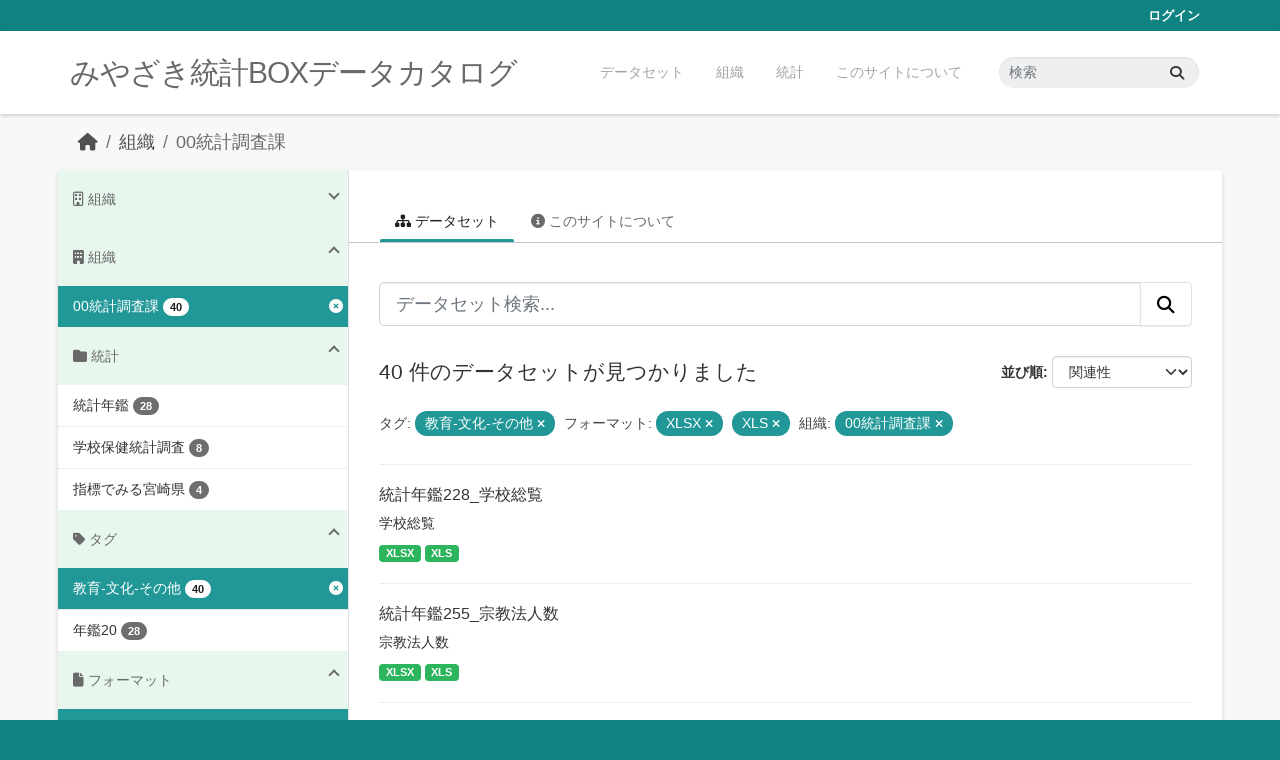

--- FILE ---
content_type: text/html; charset=utf-8
request_url: https://data.stat.pref.miyazaki.lg.jp/organization/tokei?tags=%E6%95%99%E8%82%B2-%E6%96%87%E5%8C%96-%E3%81%9D%E3%81%AE%E4%BB%96&res_format=XLSX&_tags_limit=0&res_format=XLS&organization=tokei
body_size: 6639
content:
<!DOCTYPE html>
<!--[if IE 9]> <html lang="ja" class="ie9"> <![endif]-->
<!--[if gt IE 8]><!--> <html lang="ja"  > <!--<![endif]-->
  <head>
    <meta charset="utf-8" />
      <meta name="csrf_field_name" content="_csrf_token" />
      <meta name="_csrf_token" content="ImQwMjM2M2ZlNTk0YzdjNzBmMjQzMDcwY2RmYzFjMTBiM2JkZWEzZWQi.aWyCvg.EoYz5yESWGJ0esgjcJ25bOHFAVw" />

      <meta name="generator" content="ckan 2.11.3" />
      <meta name="viewport" content="width=device-width, initial-scale=1.0">
    <title>00統計調査課 - 組織 - みやざき統計BOXデータカタログ</title>

    
    
  <link rel="shortcut icon" href="/favicon.ico" />
    
  <link rel="alternate" type="application/atom+xml" title="みやざき統計BOXデータカタログ - 組織: 00統計調査課 のデータセット" href="/feeds/organization/tokei.atom" />

    
      
      
      
    
    


    
    <link href="/webassets/base/51d427fe_main.css" rel="stylesheet"/>
<link href="/webassets/ckanext-miyazaki-stat-theme/1172d388_custom.css" rel="stylesheet"/>
    
    <!-- Google Tag Manager -->
    <script>(function(w,d,s,l,i){w[l]=w[l]||[];w[l].push({'gtm.start':
    new Date().getTime(),event:'gtm.js'});var f=d.getElementsByTagName(s)[0],
    j=d.createElement(s),dl=l!='dataLayer'?'&l='+l:'';j.async=true;j.src=
    'https://www.googletagmanager.com/gtm.js?id='+i+dl;f.parentNode.insertBefore(j,f);
    })(window,document,'script','dataLayer','GTM-M7MT2GW');</script>
    <!-- End Google Tag Manager -->
    
    


  </head>

  
  <body data-site-root="https://data.stat.pref.miyazaki.lg.jp/" data-locale-root="https://data.stat.pref.miyazaki.lg.jp/" >

    
    <!-- Google Tag Manager (noscript) -->
    <noscript><iframe src="https://www.googletagmanager.com/ns.html?id=GTM-M7MT2GW"
    height="0" width="0" style="display:none;visibility:hidden"></iframe></noscript>
    <!-- End Google Tag Manager (noscript) -->
    
    <div class="visually-hidden-focusable"><a href="#content">Skip to main content</a></div>
  


  
    

 
<div class="account-masthead">
  <div class="container">
     
    <nav class="account not-authed" aria-label="Account">
      <ul class="list-unstyled">
        
        <li><a href="/user/login">ログイン</a></li>
         
      </ul>
    </nav>
     
  </div>
</div>

<header class="masthead">
  <div class="container">
      
    <nav class="navbar navbar-expand-lg navbar-light">
      <hgroup class="header-text-logo navbar-left">

      
      
      <h1>
        <a href="/">みやざき統計BOXデータカタログ</a>
      </h1>
      
      
      

       </hgroup>
      <button class="navbar-toggler" type="button" data-bs-toggle="collapse" data-bs-target="#main-navigation-toggle"
        aria-controls="main-navigation-toggle" aria-expanded="false" aria-label="Toggle navigation">
        <span class="fa fa-bars text-white"></span>
      </button>

      <div class="main-navbar collapse navbar-collapse" id="main-navigation-toggle">
        <ul class="navbar-nav ms-auto mb-2 mb-lg-0">
          
            
<li><a href="/dataset/">データセット</a></li><li><a href="/organization/">組織</a></li><li><a href="/group/">統計</a></li><li><a href="/about">このサイトについて</a></li>

          </ul>

      
      
          <form class="d-flex site-search" action="/dataset/" method="get">
              <label class="d-none" for="field-sitewide-search">Search Datasets...</label>
              <input id="field-sitewide-search" class="form-control me-2"  type="text" name="q" placeholder="検索" aria-label="データセット検索..."/>
              <button class="btn" type="submit" aria-label="Submit"><i class="fa fa-search"></i></button>
          </form>
      
      </div>
    </nav>
  </div>
</header>

  
    <div class="main">
      <div id="content" class="container">
        
          
            <div class="flash-messages">
              
                
              
            </div>
          

          
            <div class="toolbar" role="navigation" aria-label="Breadcrumb">
              
                
                  <ol class="breadcrumb">
                    
<li class="home"><a href="/" aria-label="ホーム"><i class="fa fa-home"></i><span> ホーム</span></a></li>
                    
  <li><a href="/organization/">組織</a></li>
  <li class="active"><a href="/organization/tokei" title="00統計調査課">00統計調査課</a></li>

                  </ol>
                
              
            </div>
          

          <div class="row wrapper">
            
            
            

            
              <aside class="secondary col-md-3">
                
                
  





<section id="organization-info" class="module module-narrow context-info">
  <h2 class="module-heading"><i class="fa fa-building-o"></i> 組織</h2>
  <div class="module-content">

    
    
    <div class="image">
      <a href="/organization/tokei">
        <img src="/base/images/placeholder-organization.png" width="200" alt="tokei" />
      </a>
    </div>
    
    
    <h1 class="heading">00統計調査課
      
    </h1>
    
    
    
    <p class="empty">この組織には説明がありません</p>
    
    
    
    
    
    <div class="nums">
      <dl>
        <dt>フォロワー</dt>
        <dd><span>0</span></dd>
      </dl>
      <dl>
        <dt>データセット</dt>
        <dd><span>480</span></dd>
      </dl>
      <dl>
        <dt>メンバー</dt>
        <dd>4</dd>
      </dl>
    </div>
    
    
    
    
    
    

  </div>
</section>

  
  <div class="filters">
    <div>
      
        

    
    
	
	    
		<section class="module module-narrow module-shallow">
		    
<h2 class="module-heading">
    
    
    
    
    
    
    <i class="fas fa-building"></i>
    組織
</h2>

		    
			
			    
				<nav aria-label="組織">
				    <ul class="list-unstyled nav nav-simple nav-facet">
					
					    
					    
					    
					    
					    <li class="nav-item  active">
						<a href="/organization/17de48c9-e0ce-4de6-b0fd-0d77c6ba1cbe?tags=%E6%95%99%E8%82%B2-%E6%96%87%E5%8C%96-%E3%81%9D%E3%81%AE%E4%BB%96&amp;res_format=XLSX&amp;res_format=XLS&amp;_tags_limit=0" title="">
						    <span class="item-label">00統計調査課</span>
						    <span class="hidden separator"> - </span>
						    <span class="item-count badge">40</span>

							<span class="facet-close"> <i class="fa fa-solid fa-circle-xmark"></i></span>
						</a>
					    </li>
					
				    </ul>
				</nav>

				<p class="module-footer">
				    
					
				    
				</p>
			    
			
		    
		</section>
	    
	
    

      
        

    
    
	
	    
		<section class="module module-narrow module-shallow">
		    
<h2 class="module-heading">
    
    
    
    
    
    
    <i class="fas fa-folder"></i>
    統計
</h2>

		    
			
			    
				<nav aria-label="グループ">
				    <ul class="list-unstyled nav nav-simple nav-facet">
					
					    
					    
					    
					    
					    <li class="nav-item ">
						<a href="/organization/17de48c9-e0ce-4de6-b0fd-0d77c6ba1cbe?tags=%E6%95%99%E8%82%B2-%E6%96%87%E5%8C%96-%E3%81%9D%E3%81%AE%E4%BB%96&amp;res_format=XLSX&amp;res_format=XLS&amp;_tags_limit=0&amp;organization=tokei&amp;groups=nenkan" title="">
						    <span class="item-label">統計年鑑</span>
						    <span class="hidden separator"> - </span>
						    <span class="item-count badge">28</span>

							
						</a>
					    </li>
					
					    
					    
					    
					    
					    <li class="nav-item ">
						<a href="/organization/17de48c9-e0ce-4de6-b0fd-0d77c6ba1cbe?tags=%E6%95%99%E8%82%B2-%E6%96%87%E5%8C%96-%E3%81%9D%E3%81%AE%E4%BB%96&amp;res_format=XLSX&amp;res_format=XLS&amp;_tags_limit=0&amp;organization=tokei&amp;groups=gakkouhoken" title="">
						    <span class="item-label">学校保健統計調査</span>
						    <span class="hidden separator"> - </span>
						    <span class="item-count badge">8</span>

							
						</a>
					    </li>
					
					    
					    
					    
					    
					    <li class="nav-item ">
						<a href="/organization/17de48c9-e0ce-4de6-b0fd-0d77c6ba1cbe?tags=%E6%95%99%E8%82%B2-%E6%96%87%E5%8C%96-%E3%81%9D%E3%81%AE%E4%BB%96&amp;res_format=XLSX&amp;res_format=XLS&amp;_tags_limit=0&amp;organization=tokei&amp;groups=sihyoumiyazaki" title="">
						    <span class="item-label">指標でみる宮崎県</span>
						    <span class="hidden separator"> - </span>
						    <span class="item-count badge">4</span>

							
						</a>
					    </li>
					
				    </ul>
				</nav>

				<p class="module-footer">
				    
					
				    
				</p>
			    
			
		    
		</section>
	    
	
    

      
        

    
    
	
	    
		<section class="module module-narrow module-shallow">
		    
<h2 class="module-heading">
    
    
    
    
    
    
    <i class="fas fa-tag"></i>
    タグ
</h2>

		    
			
			    
				<nav aria-label="タグ">
				    <ul class="list-unstyled nav nav-simple nav-facet">
					
					    
					    
					    
					    
					    <li class="nav-item  active">
						<a href="/organization/17de48c9-e0ce-4de6-b0fd-0d77c6ba1cbe?res_format=XLSX&amp;res_format=XLS&amp;_tags_limit=0&amp;organization=tokei" title="">
						    <span class="item-label">教育-文化-その他</span>
						    <span class="hidden separator"> - </span>
						    <span class="item-count badge">40</span>

							<span class="facet-close"> <i class="fa fa-solid fa-circle-xmark"></i></span>
						</a>
					    </li>
					
					    
					    
					    
					    
					    <li class="nav-item ">
						<a href="/organization/17de48c9-e0ce-4de6-b0fd-0d77c6ba1cbe?tags=%E6%95%99%E8%82%B2-%E6%96%87%E5%8C%96-%E3%81%9D%E3%81%AE%E4%BB%96&amp;res_format=XLSX&amp;res_format=XLS&amp;_tags_limit=0&amp;organization=tokei&amp;tags=%E5%B9%B4%E9%91%9120" title="">
						    <span class="item-label">年鑑20</span>
						    <span class="hidden separator"> - </span>
						    <span class="item-count badge">28</span>

							
						</a>
					    </li>
					
				    </ul>
				</nav>

				<p class="module-footer">
				    
					<a href="/organization/17de48c9-e0ce-4de6-b0fd-0d77c6ba1cbe?tags=%E6%95%99%E8%82%B2-%E6%96%87%E5%8C%96-%E3%81%9D%E3%81%AE%E4%BB%96&amp;res_format=XLSX&amp;res_format=XLS&amp;organization=tokei" class="read-more">人気のある タグ のみを表示</a>
				    
				</p>
			    
			
		    
		</section>
	    
	
    

      
        

    
    
	
	    
		<section class="module module-narrow module-shallow">
		    
<h2 class="module-heading">
    
    
    
    
    
    
    <i class="fas fa-file"></i>
    フォーマット
</h2>

		    
			
			    
				<nav aria-label="フォーマット">
				    <ul class="list-unstyled nav nav-simple nav-facet">
					
					    
					    
					    
					    
					    <li class="nav-item  active">
						<a href="/organization/17de48c9-e0ce-4de6-b0fd-0d77c6ba1cbe?tags=%E6%95%99%E8%82%B2-%E6%96%87%E5%8C%96-%E3%81%9D%E3%81%AE%E4%BB%96&amp;res_format=XLSX&amp;_tags_limit=0&amp;organization=tokei" title="">
						    <span class="item-label">XLS</span>
						    <span class="hidden separator"> - </span>
						    <span class="item-count badge">40</span>

							<span class="facet-close"> <i class="fa fa-solid fa-circle-xmark"></i></span>
						</a>
					    </li>
					
					    
					    
					    
					    
					    <li class="nav-item  active">
						<a href="/organization/17de48c9-e0ce-4de6-b0fd-0d77c6ba1cbe?tags=%E6%95%99%E8%82%B2-%E6%96%87%E5%8C%96-%E3%81%9D%E3%81%AE%E4%BB%96&amp;res_format=XLS&amp;_tags_limit=0&amp;organization=tokei" title="">
						    <span class="item-label">XLSX</span>
						    <span class="hidden separator"> - </span>
						    <span class="item-count badge">40</span>

							<span class="facet-close"> <i class="fa fa-solid fa-circle-xmark"></i></span>
						</a>
					    </li>
					
				    </ul>
				</nav>

				<p class="module-footer">
				    
					
				    
				</p>
			    
			
		    
		</section>
	    
	
    

      
        

    
    
	
	    
		<section class="module module-narrow module-shallow">
		    
<h2 class="module-heading">
    
    
    
    
    
    
    <i class="fas fa-copyright"></i>
    ライセンス
</h2>

		    
			
			    
				<nav aria-label="ライセンス">
				    <ul class="list-unstyled nav nav-simple nav-facet">
					
					    
					    
					    
					    
					    <li class="nav-item ">
						<a href="/organization/17de48c9-e0ce-4de6-b0fd-0d77c6ba1cbe?tags=%E6%95%99%E8%82%B2-%E6%96%87%E5%8C%96-%E3%81%9D%E3%81%AE%E4%BB%96&amp;res_format=XLSX&amp;res_format=XLS&amp;_tags_limit=0&amp;organization=tokei&amp;license_id=cc-by" title="">
						    <span class="item-label">クリエイティブ・コモンズ 表示</span>
						    <span class="hidden separator"> - </span>
						    <span class="item-count badge">40</span>

							
						</a>
					    </li>
					
				    </ul>
				</nav>

				<p class="module-footer">
				    
					
				    
				</p>
			    
			
		    
		</section>
	    
	
    

      
    </div>
    <a class="close no-text hide-filters"><i class="fa fa-times-circle"></i><span class="text">close</span></a>
  </div>


              </aside>
            

            
              <div class="primary col-md-9 col-xs-12" role="main">
                
                
                  <article class="module">
                    
                      <header class="module-content page-header">
                        
                        <ul class="nav nav-tabs">
                          
  <li class="active"><a href="/organization/tokei"><i class="fa fa-sitemap"></i> データセット</a></li>
  <li><a href="/organization/about/tokei"><i class="fa fa-info-circle"></i> このサイトについて</a></li>

                        </ul>
                      </header>
                    
                    <div class="module-content">
                      
                      
    
      
      
      







<form id="organization-datasets-search-form" class="search-form" method="get" data-module="select-switch">

  
<div class="input-group search-input-group">
  <input aria-label="データセット検索..." id="field-giant-search" type="text" class="form-control form-control-lg" name="q" value="" autocomplete="off" placeholder="データセット検索...">
  
  <button class="btn btn-default btn-lg" type="submit" value="search" aria-label="Submit">
    <i class="fa fa-search"></i>
  </button>
  
</div>


  
    <span>






<input type="hidden" name="tags" value="教育-文化-その他" />





<input type="hidden" name="res_format" value="XLSX" />





<input type="hidden" name="res_format" value="XLS" />





<input type="hidden" name="organization" value="tokei" />



</span>
  

  
    
      <div class="form-group control-order-by">
        <label for="field-order-by">並び順</label>
        <select id="field-order-by" name="sort" class="form-control form-select">
          
            
              <option value="score desc, metadata_modified desc">関連性</option>
            
          
            
              <option value="title_string asc">名前で昇順</option>
            
          
            
              <option value="title_string desc">名前で降順</option>
            
          
            
              <option value="metadata_modified desc">最終更新日</option>
            
          
        </select>
        
        <button class="btn btn-default js-hide" type="submit">Go</button>
        
      </div>
    
  

  
    <h1>
    
      

  
    
  

40 件のデータセットが見つかりました
    
    </h1>
  

  
    
      <p class="filter-list">
        
          
          <span class="facet">タグ:</span>
          
            <span class="filtered pill">教育-文化-その他
              <a href="/organization/tokei?res_format=XLSX&amp;res_format=XLS&amp;_tags_limit=0&amp;organization=tokei" class="remove" title="削除"><i class="fa fa-times"></i></a>
            </span>
          
        
          
          <span class="facet">フォーマット:</span>
          
            <span class="filtered pill">XLSX
              <a href="/organization/tokei?tags=%E6%95%99%E8%82%B2-%E6%96%87%E5%8C%96-%E3%81%9D%E3%81%AE%E4%BB%96&amp;res_format=XLS&amp;_tags_limit=0&amp;organization=tokei" class="remove" title="削除"><i class="fa fa-times"></i></a>
            </span>
          
            <span class="filtered pill">XLS
              <a href="/organization/tokei?tags=%E6%95%99%E8%82%B2-%E6%96%87%E5%8C%96-%E3%81%9D%E3%81%AE%E4%BB%96&amp;res_format=XLSX&amp;_tags_limit=0&amp;organization=tokei" class="remove" title="削除"><i class="fa fa-times"></i></a>
            </span>
          
        
          
          <span class="facet">組織:</span>
          
            <span class="filtered pill">00統計調査課
              <a href="/organization/tokei?tags=%E6%95%99%E8%82%B2-%E6%96%87%E5%8C%96-%E3%81%9D%E3%81%AE%E4%BB%96&amp;res_format=XLSX&amp;res_format=XLS&amp;_tags_limit=0" class="remove" title="削除"><i class="fa fa-times"></i></a>
            </span>
          
        
      </p>
      <a class="show-filters btn btn-default">フィルタ結果</a>
    
  

</form>




    
  
    
      

  
    <ul class="dataset-list list-unstyled">
    	
	      
	        




  <li class="dataset-item">
    
      <div class="dataset-content">
        
          <h2 class="dataset-heading">
            
              
            
            
    <a href="/dataset/nenkan-33" title="統計年鑑228_学校総覧">
      統計年鑑228_学校総覧
    </a>
            
            
              
            
          </h2>
        
        
          
            <div>学校総覧</div>
          
        
      </div>
      
        
          
            <ul class="dataset-resources list-unstyled">
              
                
                <li>
                  <a href="/dataset/nenkan-33" class="badge badge-default" data-format="xlsx">XLSX</a>
                </li>
                
                <li>
                  <a href="/dataset/nenkan-33" class="badge badge-default" data-format="xls">XLS</a>
                </li>
                
              
            </ul>
          
        
      
    
  </li>

	      
	        




  <li class="dataset-item">
    
      <div class="dataset-content">
        
          <h2 class="dataset-heading">
            
              
            
            
    <a href="/dataset/nenkan-184" title="統計年鑑255_宗教法人数">
      統計年鑑255_宗教法人数
    </a>
            
            
              
            
          </h2>
        
        
          
            <div>宗教法人数</div>
          
        
      </div>
      
        
          
            <ul class="dataset-resources list-unstyled">
              
                
                <li>
                  <a href="/dataset/nenkan-184" class="badge badge-default" data-format="xlsx">XLSX</a>
                </li>
                
                <li>
                  <a href="/dataset/nenkan-184" class="badge badge-default" data-format="xls">XLS</a>
                </li>
                
              
            </ul>
          
        
      
    
  </li>

	      
	        




  <li class="dataset-item">
    
      <div class="dataset-content">
        
          <h2 class="dataset-heading">
            
              
            
            
    <a href="/dataset/nenkan-282" title="統計年鑑254_文化財">
      統計年鑑254_文化財
    </a>
            
            
              
            
          </h2>
        
        
          
            <div>文化財</div>
          
        
      </div>
      
        
          
            <ul class="dataset-resources list-unstyled">
              
                
                <li>
                  <a href="/dataset/nenkan-282" class="badge badge-default" data-format="xlsx">XLSX</a>
                </li>
                
                <li>
                  <a href="/dataset/nenkan-282" class="badge badge-default" data-format="xls">XLS</a>
                </li>
                
              
            </ul>
          
        
      
    
  </li>

	      
	        




  <li class="dataset-item">
    
      <div class="dataset-content">
        
          <h2 class="dataset-heading">
            
              
            
            
    <a href="/dataset/nenkan-7" title="統計年鑑253_ＳＡＰ機能集団数と会員数（市町村別）">
      統計年鑑253_ＳＡＰ機能集団数と会員数（市町村別）
    </a>
            
            
              
            
          </h2>
        
        
          
            <div>ＳＡＰ機能集団数と会員数（市町村別）</div>
          
        
      </div>
      
        
          
            <ul class="dataset-resources list-unstyled">
              
                
                <li>
                  <a href="/dataset/nenkan-7" class="badge badge-default" data-format="xlsx">XLSX</a>
                </li>
                
                <li>
                  <a href="/dataset/nenkan-7" class="badge badge-default" data-format="xls">XLS</a>
                </li>
                
              
            </ul>
          
        
      
    
  </li>

	      
	        




  <li class="dataset-item">
    
      <div class="dataset-content">
        
          <h2 class="dataset-heading">
            
              
            
            
    <a href="/dataset/nenkan-226" title="統計年鑑252_青年団体と女性団体">
      統計年鑑252_青年団体と女性団体
    </a>
            
            
              
            
          </h2>
        
        
          
            <div>青年団体と女性団体</div>
          
        
      </div>
      
        
          
            <ul class="dataset-resources list-unstyled">
              
                
                <li>
                  <a href="/dataset/nenkan-226" class="badge badge-default" data-format="xlsx">XLSX</a>
                </li>
                
                <li>
                  <a href="/dataset/nenkan-226" class="badge badge-default" data-format="xls">XLS</a>
                </li>
                
              
            </ul>
          
        
      
    
  </li>

	      
	        




  <li class="dataset-item">
    
      <div class="dataset-content">
        
          <h2 class="dataset-heading">
            
              
            
            
    <a href="/dataset/nenkan-6" title="統計年鑑251_ＰＴＡ現況">
      統計年鑑251_ＰＴＡ現況
    </a>
            
            
              
            
          </h2>
        
        
          
            <div>ＰＴＡ現況</div>
          
        
      </div>
      
        
          
            <ul class="dataset-resources list-unstyled">
              
                
                <li>
                  <a href="/dataset/nenkan-6" class="badge badge-default" data-format="xlsx">XLSX</a>
                </li>
                
                <li>
                  <a href="/dataset/nenkan-6" class="badge badge-default" data-format="xls">XLS</a>
                </li>
                
              
            </ul>
          
        
      
    
  </li>

	      
	        




  <li class="dataset-item">
    
      <div class="dataset-content">
        
          <h2 class="dataset-heading">
            
              
            
            
    <a href="/dataset/nenkan-276" title="統計年鑑250_博物館観覧人員">
      統計年鑑250_博物館観覧人員
    </a>
            
            
              
            
          </h2>
        
        
          
            <div>博物館観覧人員</div>
          
        
      </div>
      
        
          
            <ul class="dataset-resources list-unstyled">
              
                
                <li>
                  <a href="/dataset/nenkan-276" class="badge badge-default" data-format="xlsx">XLSX</a>
                </li>
                
                <li>
                  <a href="/dataset/nenkan-276" class="badge badge-default" data-format="xls">XLS</a>
                </li>
                
              
            </ul>
          
        
      
    
  </li>

	      
	        




  <li class="dataset-item">
    
      <div class="dataset-content">
        
          <h2 class="dataset-heading">
            
              
            
            
    <a href="/dataset/nenkan-212" title="統計年鑑249_図書館">
      統計年鑑249_図書館
    </a>
            
            
              
            
          </h2>
        
        
          
            <div>（１）施設及び利用状況（２）各種文庫利用状況</div>
          
        
      </div>
      
        
          
            <ul class="dataset-resources list-unstyled">
              
                
                <li>
                  <a href="/dataset/nenkan-212" class="badge badge-default" data-format="xlsx">XLSX</a>
                </li>
                
                <li>
                  <a href="/dataset/nenkan-212" class="badge badge-default" data-format="xls">XLS</a>
                </li>
                
              
            </ul>
          
        
      
    
  </li>

	      
	        




  <li class="dataset-item">
    
      <div class="dataset-content">
        
          <h2 class="dataset-heading">
            
              
            
            
    <a href="/dataset/nenkan-165" title="統計年鑑248_児童・生徒の年齢別平均体格">
      統計年鑑248_児童・生徒の年齢別平均体格
    </a>
            
            
              
            
          </h2>
        
        
          
            <div>（１）男子（２）女子</div>
          
        
      </div>
      
        
          
            <ul class="dataset-resources list-unstyled">
              
                
                <li>
                  <a href="/dataset/nenkan-165" class="badge badge-default" data-format="xlsx">XLSX</a>
                </li>
                
                <li>
                  <a href="/dataset/nenkan-165" class="badge badge-default" data-format="xls">XLS</a>
                </li>
                
              
            </ul>
          
        
      
    
  </li>

	      
	        




  <li class="dataset-item">
    
      <div class="dataset-content">
        
          <h2 class="dataset-heading">
            
              
            
            
    <a href="/dataset/nenkan-85" title="統計年鑑247_県育英資金貸付状況">
      統計年鑑247_県育英資金貸付状況
    </a>
            
            
              
            
          </h2>
        
        
          
            <div>県育英資金貸付状況</div>
          
        
      </div>
      
        
          
            <ul class="dataset-resources list-unstyled">
              
                
                <li>
                  <a href="/dataset/nenkan-85" class="badge badge-default" data-format="xlsx">XLSX</a>
                </li>
                
                <li>
                  <a href="/dataset/nenkan-85" class="badge badge-default" data-format="xls">XLS</a>
                </li>
                
              
            </ul>
          
        
      
    
  </li>

	      
	        




  <li class="dataset-item">
    
      <div class="dataset-content">
        
          <h2 class="dataset-heading">
            
              
            
            
    <a href="/dataset/nenkan-301" title="統計年鑑246_理由別長期欠席者数">
      統計年鑑246_理由別長期欠席者数
    </a>
            
            
              
            
          </h2>
        
        
          
            <div>理由別長期欠席者数（市郡別）</div>
          
        
      </div>
      
        
          
            <ul class="dataset-resources list-unstyled">
              
                
                <li>
                  <a href="/dataset/nenkan-301" class="badge badge-default" data-format="xlsx">XLSX</a>
                </li>
                
                <li>
                  <a href="/dataset/nenkan-301" class="badge badge-default" data-format="xls">XLS</a>
                </li>
                
              
            </ul>
          
        
      
    
  </li>

	      
	        




  <li class="dataset-item">
    
      <div class="dataset-content">
        
          <h2 class="dataset-heading">
            
              
            
            
    <a href="/dataset/nenkan-232" title="統計年鑑245_全国・九州各県の中学校、高等学校卒業後の進路状況">
      統計年鑑245_全国・九州各県の中学校、高等学校卒業後の進路状況
    </a>
            
            
              
            
          </h2>
        
        
          
            <div>全国・九州各県の中学校、高等学校卒業後の進路状況</div>
          
        
      </div>
      
        
          
            <ul class="dataset-resources list-unstyled">
              
                
                <li>
                  <a href="/dataset/nenkan-232" class="badge badge-default" data-format="xlsx">XLSX</a>
                </li>
                
                <li>
                  <a href="/dataset/nenkan-232" class="badge badge-default" data-format="xls">XLS</a>
                </li>
                
              
            </ul>
          
        
      
    
  </li>

	      
	        




  <li class="dataset-item">
    
      <div class="dataset-content">
        
          <h2 class="dataset-heading">
            
              
            
            
    <a href="/dataset/nenkan-117" title="統計年鑑244_高等学校卒業者の地域別就職状況">
      統計年鑑244_高等学校卒業者の地域別就職状況
    </a>
            
            
              
            
          </h2>
        
        
          
            <div>高等学校卒業者の地域別就職状況</div>
          
        
      </div>
      
        
          
            <ul class="dataset-resources list-unstyled">
              
                
                <li>
                  <a href="/dataset/nenkan-117" class="badge badge-default" data-format="xlsx">XLSX</a>
                </li>
                
                <li>
                  <a href="/dataset/nenkan-117" class="badge badge-default" data-format="xls">XLS</a>
                </li>
                
              
            </ul>
          
        
      
    
  </li>

	      
	        




  <li class="dataset-item">
    
      <div class="dataset-content">
        
          <h2 class="dataset-heading">
            
              
            
            
    <a href="/dataset/nenkan-116" title="統計年鑑243_高等学校卒業者の産業別就職状況">
      統計年鑑243_高等学校卒業者の産業別就職状況
    </a>
            
            
              
            
          </h2>
        
        
          
            <div>高等学校卒業者の産業別就職状況</div>
          
        
      </div>
      
        
          
            <ul class="dataset-resources list-unstyled">
              
                
                <li>
                  <a href="/dataset/nenkan-116" class="badge badge-default" data-format="xlsx">XLSX</a>
                </li>
                
                <li>
                  <a href="/dataset/nenkan-116" class="badge badge-default" data-format="xls">XLS</a>
                </li>
                
              
            </ul>
          
        
      
    
  </li>

	      
	        




  <li class="dataset-item">
    
      <div class="dataset-content">
        
          <h2 class="dataset-heading">
            
              
            
            
    <a href="/dataset/nenkan-115" title="統計年鑑242_高等学校卒業後の状況">
      統計年鑑242_高等学校卒業後の状況
    </a>
            
            
              
            
          </h2>
        
        
          
            <div>（１）所在地別（市郡別）（２）設置者別</div>
          
        
      </div>
      
        
          
            <ul class="dataset-resources list-unstyled">
              
                
                <li>
                  <a href="/dataset/nenkan-115" class="badge badge-default" data-format="xlsx">XLSX</a>
                </li>
                
                <li>
                  <a href="/dataset/nenkan-115" class="badge badge-default" data-format="xls">XLS</a>
                </li>
                
              
            </ul>
          
        
      
    
  </li>

	      
	        




  <li class="dataset-item">
    
      <div class="dataset-content">
        
          <h2 class="dataset-heading">
            
              
            
            
    <a href="/dataset/nenkan-244" title="統計年鑑241_中学校卒業後の産業別就職状況">
      統計年鑑241_中学校卒業後の産業別就職状況
    </a>
            
            
              
            
          </h2>
        
        
          
            <div>中学校卒業後の産業別就職状況</div>
          
        
      </div>
      
        
          
            <ul class="dataset-resources list-unstyled">
              
                
                <li>
                  <a href="/dataset/nenkan-244" class="badge badge-default" data-format="xlsx">XLSX</a>
                </li>
                
                <li>
                  <a href="/dataset/nenkan-244" class="badge badge-default" data-format="xls">XLS</a>
                </li>
                
              
            </ul>
          
        
      
    
  </li>

	      
	        




  <li class="dataset-item">
    
      <div class="dataset-content">
        
          <h2 class="dataset-heading">
            
              
            
            
    <a href="/dataset/nenkan-245" title="統計年鑑240_中学校卒業後の状況（市町村別）">
      統計年鑑240_中学校卒業後の状況（市町村別）
    </a>
            
            
              
            
          </h2>
        
        
          
            <div>中学校卒業後の状況（市町村別）</div>
          
        
      </div>
      
        
          
            <ul class="dataset-resources list-unstyled">
              
                
                <li>
                  <a href="/dataset/nenkan-245" class="badge badge-default" data-format="xlsx">XLSX</a>
                </li>
                
                <li>
                  <a href="/dataset/nenkan-245" class="badge badge-default" data-format="xls">XLS</a>
                </li>
                
              
            </ul>
          
        
      
    
  </li>

	      
	        




  <li class="dataset-item">
    
      <div class="dataset-content">
        
          <h2 class="dataset-heading">
            
              
            
            
    <a href="/dataset/nenkan-227" title="統計年鑑239_専修学校の教職員数と生徒数">
      統計年鑑239_専修学校の教職員数と生徒数
    </a>
            
            
              
            
          </h2>
        
        
          
            <div>専修学校の教職員数と生徒数</div>
          
        
      </div>
      
        
          
            <ul class="dataset-resources list-unstyled">
              
                
                <li>
                  <a href="/dataset/nenkan-227" class="badge badge-default" data-format="xlsx">XLSX</a>
                </li>
                
                <li>
                  <a href="/dataset/nenkan-227" class="badge badge-default" data-format="xls">XLS</a>
                </li>
                
              
            </ul>
          
        
      
    
  </li>

	      
	        




  <li class="dataset-item">
    
      <div class="dataset-content">
        
          <h2 class="dataset-heading">
            
              
            
            
    <a href="/dataset/nenkan-32" title="統計年鑑238_各種学校の教職員数と生徒数">
      統計年鑑238_各種学校の教職員数と生徒数
    </a>
            
            
              
            
          </h2>
        
        
          
            <div>各種学校の教職員数と生徒数</div>
          
        
      </div>
      
        
          
            <ul class="dataset-resources list-unstyled">
              
                
                <li>
                  <a href="/dataset/nenkan-32" class="badge badge-default" data-format="xlsx">XLSX</a>
                </li>
                
                <li>
                  <a href="/dataset/nenkan-32" class="badge badge-default" data-format="xls">XLS</a>
                </li>
                
              
            </ul>
          
        
      
    
  </li>

	      
	        




  <li class="dataset-item">
    
      <div class="dataset-content">
        
          <h2 class="dataset-heading">
            
              
            
            
    <a href="/dataset/nenkan-257" title="統計年鑑237_特別支援学校の学校数、教職員数、在学者数">
      統計年鑑237_特別支援学校の学校数、教職員数、在学者数
    </a>
            
            
              
            
          </h2>
        
        
          
            <div>特別支援学校の学校数、教職員数、在学者数</div>
          
        
      </div>
      
        
          
            <ul class="dataset-resources list-unstyled">
              
                
                <li>
                  <a href="/dataset/nenkan-257" class="badge badge-default" data-format="xlsx">XLSX</a>
                </li>
                
                <li>
                  <a href="/dataset/nenkan-257" class="badge badge-default" data-format="xls">XLS</a>
                </li>
                
              
            </ul>
          
        
      
    
  </li>

	      
	    
    </ul>
  

    
  
  
    <div class="pagination-wrapper">
  <ul class="pagination justify-content-center"> <li class="page-item active">
  <a class="page-link" href="/organization/tokei?tags=%E6%95%99%E8%82%B2-%E6%96%87%E5%8C%96-%E3%81%9D%E3%81%AE%E4%BB%96&amp;res_format=XLSX&amp;res_format=XLS&amp;_tags_limit=0&amp;organization=tokei&amp;page=1">1</a>
</li> <li class="page-item">
  <a class="page-link" href="/organization/tokei?tags=%E6%95%99%E8%82%B2-%E6%96%87%E5%8C%96-%E3%81%9D%E3%81%AE%E4%BB%96&amp;res_format=XLSX&amp;res_format=XLS&amp;_tags_limit=0&amp;organization=tokei&amp;page=2">2</a>
</li> <li class="page-item">
  <a class="page-link" href="/organization/tokei?tags=%E6%95%99%E8%82%B2-%E6%96%87%E5%8C%96-%E3%81%9D%E3%81%AE%E4%BB%96&amp;res_format=XLSX&amp;res_format=XLS&amp;_tags_limit=0&amp;organization=tokei&amp;page=2">»</a>
</li></ul>
</div>
  

                    </div>
                  </article>
                
              </div>
            
          </div>
        
      </div>
    </div>
  
    <footer class="site-footer">
  <div class="container">
    
    <div class="row">
      <div class="col-md-8 footer-links">
        
          <ul class="list-unstyled">
            
              <li><a href="/about">About みやざき統計BOXデータカタログ</a></li>
            
          </ul>
          <ul class="list-unstyled">
            
              
              <li><a href="https://docs.ckan.org/en/2.11/api/">CKAN API</a></li>
              <li><a href="https://www.ckan.org/">CKANアソシエーション</a></li>
              <li><a href="https://www.opendefinition.org/od/"><img src="/base/images/od_80x15_blue.png" alt="Open Data"></a></li>
            
          </ul>
        
      </div>
      <div class="col-md-4 attribution">
        
          <p><strong>Powered by</strong> <a class="hide-text ckan-footer-logo" href="http://ckan.org">CKAN</a></p>
        
        

      </div>
    </div>
    
  </div>
</footer>
  
  
  
  
    
    
    
    <script src="https://kit.fontawesome.com/8e004c27cb.js" crossorigin="anonymous"></script>


    
    <link href="/webassets/vendor/f3b8236b_select2.css" rel="stylesheet"/>
<link href="/webassets/vendor/53df638c_fontawesome.css" rel="stylesheet"/>
    <script src="/webassets/vendor/240e5086_jquery.js" type="text/javascript"></script>
<script src="/webassets/vendor/773d6354_vendor.js" type="text/javascript"></script>
<script src="/webassets/vendor/6d1ad7e6_bootstrap.js" type="text/javascript"></script>
<script src="/webassets/vendor/529a0eb7_htmx.js" type="text/javascript"></script>
<script src="/webassets/base/a65ea3a0_main.js" type="text/javascript"></script>
<script src="/webassets/base/b1def42f_ckan.js" type="text/javascript"></script>
<script src="/webassets/ckanext-miyazaki-stat-theme/b88fcba1_custom.js" type="text/javascript"></script>
  </body>
</html>